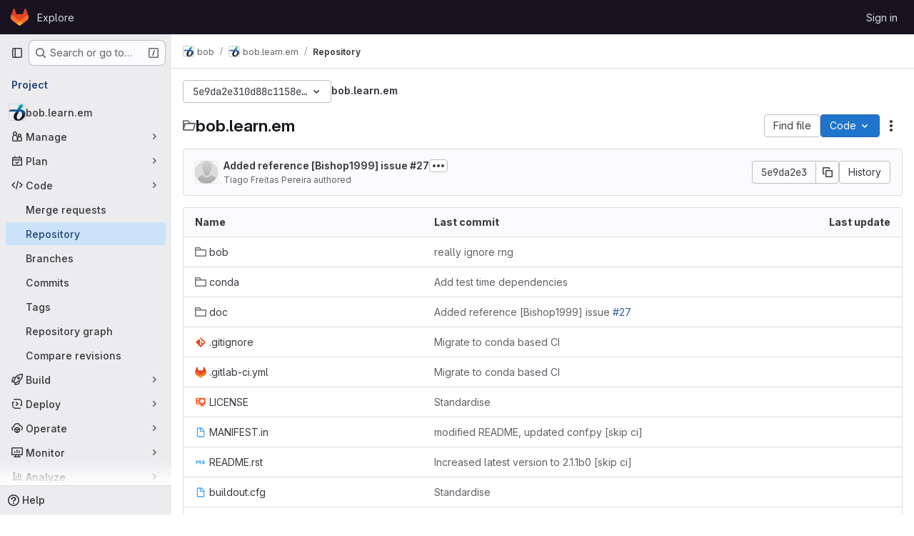

--- FILE ---
content_type: image/svg+xml;charset=utf-8
request_url: http://img.shields.io/badge/docs-stable-yellow.svg
body_size: 89
content:
<svg xmlns="http://www.w3.org/2000/svg" width="78" height="20" role="img" aria-label="docs: stable"><title>docs: stable</title><linearGradient id="s" x2="0" y2="100%"><stop offset="0" stop-color="#bbb" stop-opacity=".1"/><stop offset="1" stop-opacity=".1"/></linearGradient><clipPath id="r"><rect width="78" height="20" rx="3" fill="#fff"/></clipPath><g clip-path="url(#r)"><rect width="35" height="20" fill="#555"/><rect x="35" width="43" height="20" fill="#dfb317"/><rect width="78" height="20" fill="url(#s)"/></g><g fill="#fff" text-anchor="middle" font-family="Verdana,Geneva,DejaVu Sans,sans-serif" text-rendering="geometricPrecision" font-size="110"><text aria-hidden="true" x="185" y="150" fill="#010101" fill-opacity=".3" transform="scale(.1)" textLength="250">docs</text><text x="185" y="140" transform="scale(.1)" fill="#fff" textLength="250">docs</text><text aria-hidden="true" x="555" y="150" fill="#010101" fill-opacity=".3" transform="scale(.1)" textLength="330">stable</text><text x="555" y="140" transform="scale(.1)" fill="#fff" textLength="330">stable</text></g></svg>

--- FILE ---
content_type: image/svg+xml;charset=utf-8
request_url: https://img.shields.io/badge/gitlab-project-0000c0.svg
body_size: 293
content:
<svg xmlns="http://www.w3.org/2000/svg" width="90" height="20" role="img" aria-label="gitlab: project"><title>gitlab: project</title><linearGradient id="s" x2="0" y2="100%"><stop offset="0" stop-color="#bbb" stop-opacity=".1"/><stop offset="1" stop-opacity=".1"/></linearGradient><clipPath id="r"><rect width="90" height="20" rx="3" fill="#fff"/></clipPath><g clip-path="url(#r)"><rect width="41" height="20" fill="#555"/><rect x="41" width="49" height="20" fill="#0000c0"/><rect width="90" height="20" fill="url(#s)"/></g><g fill="#fff" text-anchor="middle" font-family="Verdana,Geneva,DejaVu Sans,sans-serif" text-rendering="geometricPrecision" font-size="110"><text aria-hidden="true" x="215" y="150" fill="#010101" fill-opacity=".3" transform="scale(.1)" textLength="310">gitlab</text><text x="215" y="140" transform="scale(.1)" fill="#fff" textLength="310">gitlab</text><text aria-hidden="true" x="645" y="150" fill="#010101" fill-opacity=".3" transform="scale(.1)" textLength="390">project</text><text x="645" y="140" transform="scale(.1)" fill="#fff" textLength="390">project</text></g></svg>

--- FILE ---
content_type: image/svg+xml;charset=utf-8
request_url: http://img.shields.io/badge/docs-latest-orange.svg
body_size: 3
content:
<svg xmlns="http://www.w3.org/2000/svg" width="76" height="20" role="img" aria-label="docs: latest"><title>docs: latest</title><linearGradient id="s" x2="0" y2="100%"><stop offset="0" stop-color="#bbb" stop-opacity=".1"/><stop offset="1" stop-opacity=".1"/></linearGradient><clipPath id="r"><rect width="76" height="20" rx="3" fill="#fff"/></clipPath><g clip-path="url(#r)"><rect width="35" height="20" fill="#555"/><rect x="35" width="41" height="20" fill="#fe7d37"/><rect width="76" height="20" fill="url(#s)"/></g><g fill="#fff" text-anchor="middle" font-family="Verdana,Geneva,DejaVu Sans,sans-serif" text-rendering="geometricPrecision" font-size="110"><text aria-hidden="true" x="185" y="150" fill="#010101" fill-opacity=".3" transform="scale(.1)" textLength="250">docs</text><text x="185" y="140" transform="scale(.1)" fill="#fff" textLength="250">docs</text><text aria-hidden="true" x="545" y="150" fill="#010101" fill-opacity=".3" transform="scale(.1)" textLength="310">latest</text><text x="545" y="140" transform="scale(.1)" fill="#fff" textLength="310">latest</text></g></svg>